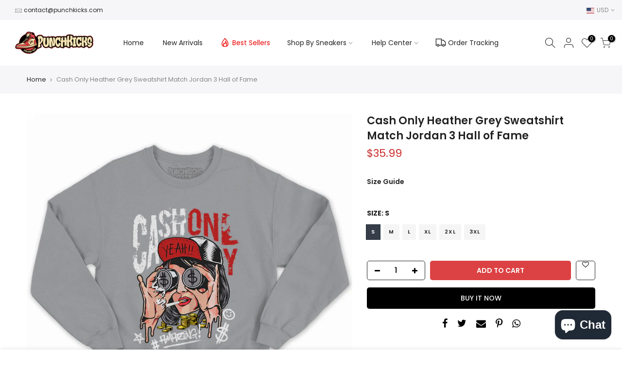

--- FILE ---
content_type: text/html; charset=utf-8
request_url: https://punchkicks.com/products/cash-only-heather-grey-sweatshirt-match-jordan-3-retro-hall-of-fame-7487/?view=js_ppr
body_size: 1306
content:
<script type="application/json" id="ProductJson-template_ppr">{"id":7458914205911,"title":"Cash Only Heather Grey Sweatshirt Match Jordan 3 Hall of Fame","handle":"cash-only-heather-grey-sweatshirt-match-jordan-3-retro-hall-of-fame-7487","description":"\u003cp\u003e\u003cstrong\u003eCash Only Heather Grey Sweatshirt Match Jordan 3 Retro Hall of Fame\u003c\/strong\u003e\u003c\/p\u003e\n\u003cp\u003e\u003cstrong\u003eProduct Details\u003c\/strong\u003e\u003c\/p\u003e\n\u003cul class=\"details\" data-testid=\"details\"\u003e\n\u003cli class=\"item body-text\"\u003e50% Cotton 50% Polyester\u003c\/li\u003e\n\u003cli class=\"item body-text\"\u003eMedium-heavy fabric (8.0 oz\/yd² (271.25 g\/m²))\u003c\/li\u003e\n\u003cli class=\"item body-text\"\u003eClassic fit\u003c\/li\u003e\n\u003cli class=\"item body-text\"\u003eTear away label\u003c\/li\u003e\n\u003cli class=\"item body-text\"\u003eRuns true to size\u003c\/li\u003e\n\u003c\/ul\u003e\n\u003cp\u003e\u003cem\u003e* Sneakers not sold in any order. Sneakers shown for color reference only.\u003c\/em\u003e\u003c\/p\u003e","published_at":"2021-11-25T21:47:50+07:00","created_at":"2021-11-25T21:47:51+07:00","vendor":"PunchKicks","type":"Sweater","tags":["aj3","Cash Only","Sweater"],"price":3599,"price_min":3599,"price_max":3999,"available":true,"price_varies":true,"compare_at_price":null,"compare_at_price_min":0,"compare_at_price_max":0,"compare_at_price_varies":false,"variants":[{"id":42105465798871,"title":"S","option1":"S","option2":null,"option3":null,"sku":"PK-KTTUPREY-S","requires_shipping":true,"taxable":false,"featured_image":null,"available":true,"name":"Cash Only Heather Grey Sweatshirt Match Jordan 3 Hall of Fame - S","public_title":"S","options":["S"],"price":3599,"weight":0,"compare_at_price":null,"inventory_management":null,"barcode":null,"requires_selling_plan":false,"selling_plan_allocations":[]},{"id":42105465831639,"title":"M","option1":"M","option2":null,"option3":null,"sku":"PK-KTTUPREY-M","requires_shipping":true,"taxable":false,"featured_image":null,"available":true,"name":"Cash Only Heather Grey Sweatshirt Match Jordan 3 Hall of Fame - M","public_title":"M","options":["M"],"price":3599,"weight":0,"compare_at_price":null,"inventory_management":null,"barcode":null,"requires_selling_plan":false,"selling_plan_allocations":[]},{"id":42105465864407,"title":"L","option1":"L","option2":null,"option3":null,"sku":"PK-KTTUPREY-L","requires_shipping":true,"taxable":false,"featured_image":null,"available":true,"name":"Cash Only Heather Grey Sweatshirt Match Jordan 3 Hall of Fame - L","public_title":"L","options":["L"],"price":3599,"weight":0,"compare_at_price":null,"inventory_management":null,"barcode":null,"requires_selling_plan":false,"selling_plan_allocations":[]},{"id":42105465897175,"title":"XL","option1":"XL","option2":null,"option3":null,"sku":"PK-KTTUPREY-XL","requires_shipping":true,"taxable":false,"featured_image":null,"available":true,"name":"Cash Only Heather Grey Sweatshirt Match Jordan 3 Hall of Fame - XL","public_title":"XL","options":["XL"],"price":3699,"weight":0,"compare_at_price":null,"inventory_management":null,"barcode":null,"requires_selling_plan":false,"selling_plan_allocations":[]},{"id":42105465929943,"title":"2XL","option1":"2XL","option2":null,"option3":null,"sku":"PK-KTTUPREY-2XL","requires_shipping":true,"taxable":false,"featured_image":null,"available":true,"name":"Cash Only Heather Grey Sweatshirt Match Jordan 3 Hall of Fame - 2XL","public_title":"2XL","options":["2XL"],"price":3799,"weight":0,"compare_at_price":null,"inventory_management":null,"barcode":null,"requires_selling_plan":false,"selling_plan_allocations":[]},{"id":42105465962711,"title":"3XL","option1":"3XL","option2":null,"option3":null,"sku":"PK-KTTUPREY-3XL","requires_shipping":true,"taxable":false,"featured_image":null,"available":true,"name":"Cash Only Heather Grey Sweatshirt Match Jordan 3 Hall of Fame - 3XL","public_title":"3XL","options":["3XL"],"price":3999,"weight":0,"compare_at_price":null,"inventory_management":null,"barcode":null,"requires_selling_plan":false,"selling_plan_allocations":[]}],"images":["\/\/punchkicks.com\/cdn\/shop\/products\/Cash_2BOnly_2BHeather_2BGrey_2BSweatshirt_2BMatch_2BJordan_2B3_2BRetro_2BHall_2Bof_2BFame-piWfK.jpg?v=1637851671"],"featured_image":"\/\/punchkicks.com\/cdn\/shop\/products\/Cash_2BOnly_2BHeather_2BGrey_2BSweatshirt_2BMatch_2BJordan_2B3_2BRetro_2BHall_2Bof_2BFame-piWfK.jpg?v=1637851671","options":["Size"],"media":[{"alt":"Cash Only Heather Grey Sweatshirt Match Jordan 3 Retro Hall of Fame","id":28756956315863,"position":1,"preview_image":{"aspect_ratio":1.0,"height":1000,"width":1000,"src":"\/\/punchkicks.com\/cdn\/shop\/products\/Cash_2BOnly_2BHeather_2BGrey_2BSweatshirt_2BMatch_2BJordan_2B3_2BRetro_2BHall_2Bof_2BFame-piWfK.jpg?v=1637851671"},"aspect_ratio":1.0,"height":1000,"media_type":"image","src":"\/\/punchkicks.com\/cdn\/shop\/products\/Cash_2BOnly_2BHeather_2BGrey_2BSweatshirt_2BMatch_2BJordan_2B3_2BRetro_2BHall_2Bof_2BFame-piWfK.jpg?v=1637851671","width":1000}],"requires_selling_plan":false,"selling_plan_groups":[],"content":"\u003cp\u003e\u003cstrong\u003eCash Only Heather Grey Sweatshirt Match Jordan 3 Retro Hall of Fame\u003c\/strong\u003e\u003c\/p\u003e\n\u003cp\u003e\u003cstrong\u003eProduct Details\u003c\/strong\u003e\u003c\/p\u003e\n\u003cul class=\"details\" data-testid=\"details\"\u003e\n\u003cli class=\"item body-text\"\u003e50% Cotton 50% Polyester\u003c\/li\u003e\n\u003cli class=\"item body-text\"\u003eMedium-heavy fabric (8.0 oz\/yd² (271.25 g\/m²))\u003c\/li\u003e\n\u003cli class=\"item body-text\"\u003eClassic fit\u003c\/li\u003e\n\u003cli class=\"item body-text\"\u003eTear away label\u003c\/li\u003e\n\u003cli class=\"item body-text\"\u003eRuns true to size\u003c\/li\u003e\n\u003c\/ul\u003e\n\u003cp\u003e\u003cem\u003e* Sneakers not sold in any order. Sneakers shown for color reference only.\u003c\/em\u003e\u003c\/p\u003e"}</script><script type="application/json" id="ProductJson-incoming_ppr">{"size_avai":[1,1,1,1,1,1],"tt_size_avai": 6,"ck_so_un": false,"ntsoldout": false,"unvariants": false,"remove_soldout": false,"variants": [{"inventory_quantity": 0,"mdid": null,"incoming": false,"next_incoming_date": null},{"ck_asdssa":"true ","inventory_quantity": 0,"mdid": null,"incoming": false,"next_incoming_date": null},{"ck_asdssa":"true ","inventory_quantity": 0,"mdid": null,"incoming": false,"next_incoming_date": null},{"ck_asdssa":"true ","inventory_quantity": 0,"mdid": null,"incoming": false,"next_incoming_date": null},{"ck_asdssa":"true ","inventory_quantity": 0,"mdid": null,"incoming": false,"next_incoming_date": null},{"ck_asdssa":"true ","inventory_quantity": 0,"mdid": null,"incoming": false,"next_incoming_date": null}]}</script> <script type="application/json" id="ModelJson-_ppr">[]</script><script type="application/json" id="NTsettingspr__ppr">{ "related_id":false, "recently_viewed":false, "ProductID":7458914205911, "PrHandle":"cash-only-heather-grey-sweatshirt-match-jordan-3-retro-hall-of-fame-7487", "cat_handle":null, "scrolltop":null,"ThreeSixty":false,"hashtag":"none", "access_token":"none", "username":"none"}</script>
